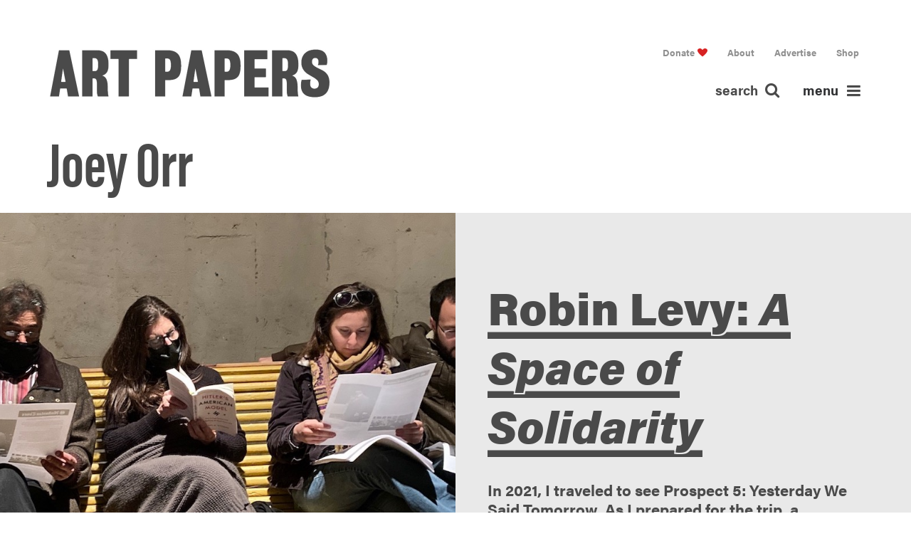

--- FILE ---
content_type: text/html; charset=UTF-8
request_url: https://www.artpapers.org/tag/joey-orr/
body_size: 14770
content:
<!DOCTYPE html>
<html class="no-touch" lang="en-US"      xmlns="http://www.w3.org/1999/xhtml">
<head>
    <meta http-equiv="Content-Type" content="text/html; charset=UTF-8">
	        <meta name="viewport" content="width=device-width, initial-scale=1">
	    <link rel="profile" href="http://gmpg.org/xfn/11">
    <link rel="pingback" href="https://www.artpapers.org/xmlrpc.php">
	<meta name='robots' content='index, follow, max-image-preview:large, max-snippet:-1, max-video-preview:-1' />
	<style>img:is([sizes="auto" i], [sizes^="auto," i]) { contain-intrinsic-size: 3000px 1500px }</style>
	
	<!-- This site is optimized with the Yoast SEO plugin v26.2 - https://yoast.com/wordpress/plugins/seo/ -->
	<title>Joey Orr Archives - Art Papers</title>
	<link rel="canonical" href="https://www.artpapers.org/tag/joey-orr/" />
	<meta property="og:locale" content="en_US" />
	<meta property="og:type" content="article" />
	<meta property="og:title" content="Joey Orr Archives - Art Papers" />
	<meta property="og:url" content="https://www.artpapers.org/tag/joey-orr/" />
	<meta property="og:site_name" content="Art Papers" />
	<meta name="twitter:card" content="summary_large_image" />
	<meta name="twitter:site" content="@artpapers" />
	<script type="application/ld+json" class="yoast-schema-graph">{"@context":"https://schema.org","@graph":[{"@type":"CollectionPage","@id":"https://www.artpapers.org/tag/joey-orr/","url":"https://www.artpapers.org/tag/joey-orr/","name":"Joey Orr Archives - Art Papers","isPartOf":{"@id":"https://www.artpapers.org/#website"},"primaryImageOfPage":{"@id":"https://www.artpapers.org/tag/joey-orr/#primaryimage"},"image":{"@id":"https://www.artpapers.org/tag/joey-orr/#primaryimage"},"thumbnailUrl":"https://www.artpapers.org/wp-content/uploads/2023/10/6.-JBB_Silos_-1.jpeg","breadcrumb":{"@id":"https://www.artpapers.org/tag/joey-orr/#breadcrumb"},"inLanguage":"en-US"},{"@type":"ImageObject","inLanguage":"en-US","@id":"https://www.artpapers.org/tag/joey-orr/#primaryimage","url":"https://www.artpapers.org/wp-content/uploads/2023/10/6.-JBB_Silos_-1.jpeg","contentUrl":"https://www.artpapers.org/wp-content/uploads/2023/10/6.-JBB_Silos_-1.jpeg","width":1995,"height":931},{"@type":"BreadcrumbList","@id":"https://www.artpapers.org/tag/joey-orr/#breadcrumb","itemListElement":[{"@type":"ListItem","position":1,"name":"Home","item":"https://www.artpapers.org/"},{"@type":"ListItem","position":2,"name":"Joey Orr"}]},{"@type":"WebSite","@id":"https://www.artpapers.org/#website","url":"https://www.artpapers.org/","name":"Art Papers","description":"","potentialAction":[{"@type":"SearchAction","target":{"@type":"EntryPoint","urlTemplate":"https://www.artpapers.org/?s={search_term_string}"},"query-input":{"@type":"PropertyValueSpecification","valueRequired":true,"valueName":"search_term_string"}}],"inLanguage":"en-US"}]}</script>
	<!-- / Yoast SEO plugin. -->


<link rel='dns-prefetch' href='//fonts.googleapis.com' />
<link rel="alternate" type="application/rss+xml" title="Art Papers &raquo; Feed" href="https://www.artpapers.org/feed/" />
<link rel="alternate" type="application/rss+xml" title="Art Papers &raquo; Comments Feed" href="https://www.artpapers.org/comments/feed/" />
<meta name="format-detection" content="telephone=no">
<link rel="alternate" type="application/rss+xml" title="Art Papers &raquo; Joey Orr Tag Feed" href="https://www.artpapers.org/tag/joey-orr/feed/" />
<script type="text/javascript">
/* <![CDATA[ */
window._wpemojiSettings = {"baseUrl":"https:\/\/s.w.org\/images\/core\/emoji\/16.0.1\/72x72\/","ext":".png","svgUrl":"https:\/\/s.w.org\/images\/core\/emoji\/16.0.1\/svg\/","svgExt":".svg","source":{"concatemoji":"https:\/\/www.artpapers.org\/wp-includes\/js\/wp-emoji-release.min.js?ver=6.8.3"}};
/*! This file is auto-generated */
!function(s,n){var o,i,e;function c(e){try{var t={supportTests:e,timestamp:(new Date).valueOf()};sessionStorage.setItem(o,JSON.stringify(t))}catch(e){}}function p(e,t,n){e.clearRect(0,0,e.canvas.width,e.canvas.height),e.fillText(t,0,0);var t=new Uint32Array(e.getImageData(0,0,e.canvas.width,e.canvas.height).data),a=(e.clearRect(0,0,e.canvas.width,e.canvas.height),e.fillText(n,0,0),new Uint32Array(e.getImageData(0,0,e.canvas.width,e.canvas.height).data));return t.every(function(e,t){return e===a[t]})}function u(e,t){e.clearRect(0,0,e.canvas.width,e.canvas.height),e.fillText(t,0,0);for(var n=e.getImageData(16,16,1,1),a=0;a<n.data.length;a++)if(0!==n.data[a])return!1;return!0}function f(e,t,n,a){switch(t){case"flag":return n(e,"\ud83c\udff3\ufe0f\u200d\u26a7\ufe0f","\ud83c\udff3\ufe0f\u200b\u26a7\ufe0f")?!1:!n(e,"\ud83c\udde8\ud83c\uddf6","\ud83c\udde8\u200b\ud83c\uddf6")&&!n(e,"\ud83c\udff4\udb40\udc67\udb40\udc62\udb40\udc65\udb40\udc6e\udb40\udc67\udb40\udc7f","\ud83c\udff4\u200b\udb40\udc67\u200b\udb40\udc62\u200b\udb40\udc65\u200b\udb40\udc6e\u200b\udb40\udc67\u200b\udb40\udc7f");case"emoji":return!a(e,"\ud83e\udedf")}return!1}function g(e,t,n,a){var r="undefined"!=typeof WorkerGlobalScope&&self instanceof WorkerGlobalScope?new OffscreenCanvas(300,150):s.createElement("canvas"),o=r.getContext("2d",{willReadFrequently:!0}),i=(o.textBaseline="top",o.font="600 32px Arial",{});return e.forEach(function(e){i[e]=t(o,e,n,a)}),i}function t(e){var t=s.createElement("script");t.src=e,t.defer=!0,s.head.appendChild(t)}"undefined"!=typeof Promise&&(o="wpEmojiSettingsSupports",i=["flag","emoji"],n.supports={everything:!0,everythingExceptFlag:!0},e=new Promise(function(e){s.addEventListener("DOMContentLoaded",e,{once:!0})}),new Promise(function(t){var n=function(){try{var e=JSON.parse(sessionStorage.getItem(o));if("object"==typeof e&&"number"==typeof e.timestamp&&(new Date).valueOf()<e.timestamp+604800&&"object"==typeof e.supportTests)return e.supportTests}catch(e){}return null}();if(!n){if("undefined"!=typeof Worker&&"undefined"!=typeof OffscreenCanvas&&"undefined"!=typeof URL&&URL.createObjectURL&&"undefined"!=typeof Blob)try{var e="postMessage("+g.toString()+"("+[JSON.stringify(i),f.toString(),p.toString(),u.toString()].join(",")+"));",a=new Blob([e],{type:"text/javascript"}),r=new Worker(URL.createObjectURL(a),{name:"wpTestEmojiSupports"});return void(r.onmessage=function(e){c(n=e.data),r.terminate(),t(n)})}catch(e){}c(n=g(i,f,p,u))}t(n)}).then(function(e){for(var t in e)n.supports[t]=e[t],n.supports.everything=n.supports.everything&&n.supports[t],"flag"!==t&&(n.supports.everythingExceptFlag=n.supports.everythingExceptFlag&&n.supports[t]);n.supports.everythingExceptFlag=n.supports.everythingExceptFlag&&!n.supports.flag,n.DOMReady=!1,n.readyCallback=function(){n.DOMReady=!0}}).then(function(){return e}).then(function(){var e;n.supports.everything||(n.readyCallback(),(e=n.source||{}).concatemoji?t(e.concatemoji):e.wpemoji&&e.twemoji&&(t(e.twemoji),t(e.wpemoji)))}))}((window,document),window._wpemojiSettings);
/* ]]> */
</script>
<link rel='stylesheet' id='mci-footnotes-no-tooltips-pagelayout-none-css' href='https://www.artpapers.org/wp-content/plugins/footnotes/css/footnotes-nottbrpl0.min.css?ver=2.7.3' type='text/css' media='all' />
<style id='wp-emoji-styles-inline-css' type='text/css'>

	img.wp-smiley, img.emoji {
		display: inline !important;
		border: none !important;
		box-shadow: none !important;
		height: 1em !important;
		width: 1em !important;
		margin: 0 0.07em !important;
		vertical-align: -0.1em !important;
		background: none !important;
		padding: 0 !important;
	}
</style>
<link rel='stylesheet' id='wp-components-css' href='https://www.artpapers.org/wp-includes/css/dist/components/style.min.css?ver=6.8.3' type='text/css' media='all' />
<link rel='stylesheet' id='wp-preferences-css' href='https://www.artpapers.org/wp-includes/css/dist/preferences/style.min.css?ver=6.8.3' type='text/css' media='all' />
<link rel='stylesheet' id='wp-block-editor-css' href='https://www.artpapers.org/wp-includes/css/dist/block-editor/style.min.css?ver=6.8.3' type='text/css' media='all' />
<link rel='stylesheet' id='popup-maker-block-library-style-css' href='https://www.artpapers.org/wp-content/plugins/popup-maker/dist/packages/block-library-style.css?ver=dbea705cfafe089d65f1' type='text/css' media='all' />
<link rel='stylesheet' id='contact-form-7-css' href='https://www.artpapers.org/wp-content/plugins/contact-form-7/includes/css/styles.css?ver=6.1.3' type='text/css' media='all' />
<link rel='stylesheet' id='irecommendthis-css' href='https://www.artpapers.org/wp-content/plugins/i-recommend-this/assets/css/irecommendthis-heart.css?ver=4.0.1' type='text/css' media='all' />
<link rel='stylesheet' id='uncodefont-google-css' href='//fonts.googleapis.com/css?family=Poppins%3A300%2Cregular%2C500%2C600%2C700%7CDroid+Serif%3Aregular%2Citalic%2C700%2C700italic%7CDosis%3A200%2C300%2Cregular%2C500%2C600%2C700%2C800%7CPlayfair+Display%3Aregular%2Citalic%2C700%2C700italic%2C900%2C900italic%7COswald%3A300%2Cregular%2C700%7CRoboto%3A100%2C100italic%2C300%2C300italic%2Cregular%2Citalic%2C500%2C500italic%2C700%2C700italic%2C900%2C900italic%7CNunito%3A200%2C200italic%2C300%2C300italic%2Cregular%2Citalic%2C600%2C600italic%2C700%2C700italic%2C900%2C900italic%7CAbel%3Aregular%7CEwert%3Aregular&#038;subset=devanagari%2Clatin-ext%2Clatin%2Ccyrillic%2Cvietnamese%2Cgreek%2Ccyrillic-ext%2Cgreek-ext&#038;ver=2.3.0.5' type='text/css' media='all' />
<link rel='stylesheet' id='uncode-style-css' href='https://www.artpapers.org/wp-content/themes/uncode/library/css/style.css' type='text/css' media='all' />
<style id='uncode-style-inline-css' type='text/css'>

@media (min-width: 960px) { .limit-width { max-width: 1440px; margin: auto;}}
</style>
<link rel='stylesheet' id='tablepress-default-css' href='https://www.artpapers.org/wp-content/plugins/tablepress/css/build/default.css?ver=3.2.5' type='text/css' media='all' />
<link rel='stylesheet' id='uncode-icons-css' href='https://www.artpapers.org/wp-content/themes/uncode/library/css/uncode-icons.css' type='text/css' media='all' />
<link rel='stylesheet' id='uncode-custom-style-css' href='https://www.artpapers.org/wp-content/themes/uncode/library/css/style-custom.css' type='text/css' media='all' />
<style id='uncode-custom-style-inline-css' type='text/css'>
@font-face {font-family:'bureaugrotesque-threesevenRg';src:url('http://localhost:3000/wp-content/themes/artpapers-theme/assets/fonts/bureaugrotesque-threeseven-webfont.eot');src:url('http://localhost:3000/wp-content/themes/artpapers-theme/assets/fonts/bureaugrotesque-threeseven-webfont.eot?#iefix') format('embedded-opentype'),url('http://localhost:3000/wp-content/themes/artpapers-theme/assets/fonts/bureaugrotesque-threeseven-webfont.woff2') format('woff2'),url('http://localhost:3000/wp-content/themes/artpapers-theme/assets/fonts/bureaugrotesque-threeseven-webfont.woff') format('woff'),url('http://localhost:3000/wp-content/themes/artpapers-theme/assets/fonts/bureaugrotesque-threeseven-webfont.ttf') format('truetype'),url('http://localhost:3000/wp-content/themes/artpapers-theme/assets/fonts/bureaugrotesque-threeseven-webfont.svg#bureaugrotesque-threesevenRg') format('svg');font-weight:normal;font-style:normal;}
</style>
<link rel='stylesheet' id='popup-maker-site-css' href='//www.artpapers.org/wp-content/uploads/pum/pum-site-styles.css?generated=1741790350&#038;ver=1.21.5' type='text/css' media='all' />
<script type="text/javascript" src="https://www.artpapers.org/wp-includes/js/jquery/jquery.min.js?ver=3.7.1" id="jquery-core-js"></script>
<script type="text/javascript" src="https://www.artpapers.org/wp-includes/js/jquery/jquery-migrate.min.js?ver=3.4.1" id="jquery-migrate-js"></script>
<script type="text/javascript" src="https://www.artpapers.org/wp-content/plugins/revslider/public/assets/js/rbtools.min.js?ver=6.6.20" async id="tp-tools-js"></script>
<script type="text/javascript" src="https://www.artpapers.org/wp-content/plugins/revslider/public/assets/js/rs6.min.js?ver=6.6.20" async id="revmin-js"></script>
<script type="text/javascript" id="uncode-init-js-extra">
/* <![CDATA[ */
var SiteParameters = {"days":"days","hours":"hours","minutes":"minutes","seconds":"seconds","constant_scroll":"on","scroll_speed":"2","parallax_factor":"0.25","loading":"Loading\u2026","slide_name":"slide","slide_footer":"footer","ajax_url":"https:\/\/www.artpapers.org\/wp-admin\/admin-ajax.php","nonce_adaptive_images":"aa4583f8db","enable_debug":"","block_mobile_videos":"","is_frontend_editor":"","mobile_parallax_allowed":"","wireframes_plugin_active":"","sticky_elements":"","lazyload_type":""};
/* ]]> */
</script>
<script type="text/javascript" src="https://www.artpapers.org/wp-content/themes/uncode/library/js/min/init.min.js" id="uncode-init-js"></script>
<script></script><link rel="https://api.w.org/" href="https://www.artpapers.org/wp-json/" /><link rel="alternate" title="JSON" type="application/json" href="https://www.artpapers.org/wp-json/wp/v2/tags/1084" /><link rel="EditURI" type="application/rsd+xml" title="RSD" href="https://www.artpapers.org/xmlrpc.php?rsd" />
<script type='text/javascript' data-cfasync='false'>var _mmunch = {'front': false, 'page': false, 'post': false, 'category': false, 'author': false, 'search': false, 'attachment': false, 'tag': false};_mmunch['tag'] = true;</script><script data-cfasync="false" src="//a.mailmunch.co/app/v1/site.js" id="mailmunch-script" data-plugin="mc_mm" data-mailmunch-site-id="876805" async></script>
<!-- Meta Pixel Code -->
<script type='text/javascript'>
!function(f,b,e,v,n,t,s){if(f.fbq)return;n=f.fbq=function(){n.callMethod?
n.callMethod.apply(n,arguments):n.queue.push(arguments)};if(!f._fbq)f._fbq=n;
n.push=n;n.loaded=!0;n.version='2.0';n.queue=[];t=b.createElement(e);t.async=!0;
t.src=v;s=b.getElementsByTagName(e)[0];s.parentNode.insertBefore(t,s)}(window,
document,'script','https://connect.facebook.net/en_US/fbevents.js?v=next');
</script>
<!-- End Meta Pixel Code -->

      <script type='text/javascript'>
        var url = window.location.origin + '?ob=open-bridge';
        fbq('set', 'openbridge', '344731303469704', url);
      </script>
    <script type='text/javascript'>fbq('init', '344731303469704', {}, {
    "agent": "wordpress-6.8.3-3.0.16"
})</script><script type='text/javascript'>
    fbq('track', 'PageView', []);
  </script>
<!-- Meta Pixel Code -->
<noscript>
<img height="1" width="1" style="display:none" alt="fbpx"
src="https://www.facebook.com/tr?id=344731303469704&ev=PageView&noscript=1" />
</noscript>
<!-- End Meta Pixel Code -->
<style type="text/css">.recentcomments a{display:inline !important;padding:0 !important;margin:0 !important;}</style><meta name="generator" content="Powered by Slider Revolution 6.6.20 - responsive, Mobile-Friendly Slider Plugin for WordPress with comfortable drag and drop interface." />
<link rel="icon" href="https://www.artpapers.org/wp-content/uploads/2017/10/cropped-ap-32x32.png" sizes="32x32" />
<link rel="icon" href="https://www.artpapers.org/wp-content/uploads/2017/10/cropped-ap-192x192.png" sizes="192x192" />
<link rel="apple-touch-icon" href="https://www.artpapers.org/wp-content/uploads/2017/10/cropped-ap-180x180.png" />
<meta name="msapplication-TileImage" content="https://www.artpapers.org/wp-content/uploads/2017/10/cropped-ap-270x270.png" />
<script>function setREVStartSize(e){
			//window.requestAnimationFrame(function() {
				window.RSIW = window.RSIW===undefined ? window.innerWidth : window.RSIW;
				window.RSIH = window.RSIH===undefined ? window.innerHeight : window.RSIH;
				try {
					var pw = document.getElementById(e.c).parentNode.offsetWidth,
						newh;
					pw = pw===0 || isNaN(pw) || (e.l=="fullwidth" || e.layout=="fullwidth") ? window.RSIW : pw;
					e.tabw = e.tabw===undefined ? 0 : parseInt(e.tabw);
					e.thumbw = e.thumbw===undefined ? 0 : parseInt(e.thumbw);
					e.tabh = e.tabh===undefined ? 0 : parseInt(e.tabh);
					e.thumbh = e.thumbh===undefined ? 0 : parseInt(e.thumbh);
					e.tabhide = e.tabhide===undefined ? 0 : parseInt(e.tabhide);
					e.thumbhide = e.thumbhide===undefined ? 0 : parseInt(e.thumbhide);
					e.mh = e.mh===undefined || e.mh=="" || e.mh==="auto" ? 0 : parseInt(e.mh,0);
					if(e.layout==="fullscreen" || e.l==="fullscreen")
						newh = Math.max(e.mh,window.RSIH);
					else{
						e.gw = Array.isArray(e.gw) ? e.gw : [e.gw];
						for (var i in e.rl) if (e.gw[i]===undefined || e.gw[i]===0) e.gw[i] = e.gw[i-1];
						e.gh = e.el===undefined || e.el==="" || (Array.isArray(e.el) && e.el.length==0)? e.gh : e.el;
						e.gh = Array.isArray(e.gh) ? e.gh : [e.gh];
						for (var i in e.rl) if (e.gh[i]===undefined || e.gh[i]===0) e.gh[i] = e.gh[i-1];
											
						var nl = new Array(e.rl.length),
							ix = 0,
							sl;
						e.tabw = e.tabhide>=pw ? 0 : e.tabw;
						e.thumbw = e.thumbhide>=pw ? 0 : e.thumbw;
						e.tabh = e.tabhide>=pw ? 0 : e.tabh;
						e.thumbh = e.thumbhide>=pw ? 0 : e.thumbh;
						for (var i in e.rl) nl[i] = e.rl[i]<window.RSIW ? 0 : e.rl[i];
						sl = nl[0];
						for (var i in nl) if (sl>nl[i] && nl[i]>0) { sl = nl[i]; ix=i;}
						var m = pw>(e.gw[ix]+e.tabw+e.thumbw) ? 1 : (pw-(e.tabw+e.thumbw)) / (e.gw[ix]);
						newh =  (e.gh[ix] * m) + (e.tabh + e.thumbh);
					}
					var el = document.getElementById(e.c);
					if (el!==null && el) el.style.height = newh+"px";
					el = document.getElementById(e.c+"_wrapper");
					if (el!==null && el) {
						el.style.height = newh+"px";
						el.style.display = "block";
					}
				} catch(e){
					console.log("Failure at Presize of Slider:" + e)
				}
			//});
		  };</script>
		<style type="text/css" id="wp-custom-css">
			body.ap-body .ap-glossary_list article {
	height: auto !important; 
}		</style>
		<noscript><style> .wpb_animate_when_almost_visible { opacity: 1; }</style></noscript>
<style type="text/css" media="all">
.footnotes_reference_container {margin-top: 24px !important; margin-bottom: 0px !important;}
.footnote_container_prepare > p {border-bottom: 1px solid #aaaaaa !important;}


</style>
	<link rel='stylesheet' id='font-awesome-css'  href='/wp-content/themes/artpapers-theme/assets/css/font-awesome.min.css' type='text/css' media='all' />
	<link rel='stylesheet' id='child-style-css'  href='/wp-content/themes/artpapers-theme/assets/css/main.min.css' type='text/css' media='all' />
</head>
<body class="archive tag tag-joey-orr tag-1084 wp-theme-uncode wp-child-theme-artpapers-theme  style-color-lxmt-bg ap-body group-blog hormenu-position-left hmenu hmenu-position-left header-full-width main-center-align mobile-parallax-not-allowed ilb-no-bounce unreg qw-body-scroll-disabled wpb-js-composer js-comp-ver-8.7.1 vc_responsive" data-border="0">
<div class="body-borders" data-border="0"><div class="top-border body-border-shadow"></div><div class="right-border body-border-shadow"></div><div class="bottom-border body-border-shadow"></div><div class="left-border body-border-shadow"></div><div class="top-border style-light-bg"></div><div class="right-border style-light-bg"></div><div class="bottom-border style-light-bg"></div><div class="left-border style-light-bg"></div></div><div class="box-wrapper">
    <div class="box-container">
        <script type="text/javascript">UNCODE.initBox()</script>
				<div class="menu-wrapper">
													
													<header id="masthead" class="ap-pagehead navbar menu-primary menu-light submenu-light style-light-original menu-with-logo">
														<div class="menu-container style-color-xsdn-bg menu-no-borders">
															<div class="row-menu limit-width">
																<div class="row-menu-inner">
																	<div id="logo-container-mobile" class="col-lg-0 logo-container middle desktop-hidden">
                                                                        <a class="ap-header_textlogo" href="/">Art Papers</a>
																		<div class="mmb-container mmb-container--left"><div class="mobile-menu-button mobile-menu-button-light lines-button x2"><span class="lines"></span></div></div>
																		<div id="main-logo" class="navbar-header style-light">
																			<a href="https://www.artpapers.org" class="navbar-brand" data-minheight="20"><span class="sr-only text-logo h3 logo-skinnable" data-maxheight="20" style="font-size:20px;">Art Papers</span></a>
																		</div>
																		<div class="mmb-container"></div>
																	</div>
																	<div class="ap-menu_search"><ul class="menu-smart sm menu-icons"><li class="menu-item-link search-icon style-light dropdown"><a href="#" class="trigger-overlay search-icon" data-area="search" data-container="box-container">
													<span class="search-label">search </span><i class="fa fa-search"></i></a>
                                        <ul role="menu" class="drop-menu desktop-hidden">
                                            <li>
                                                <form class="search" method="get" action="https://www.artpapers.org/">
                                                    <input type="search" class="search-field no-livesearch" placeholder="Search…" value="" name="s" title="Search for:" />
                                                </form>
                                            </li>
                                        </ul></li><li class="menu-item-link ap-menu-toggleWrap">
                                    <a href="#" class="ap-menu-toggle">
                                        menu <i class="fa fa-bars"></i>
                                    </a>
                                </li></ul></div>
																	<div class="col-lg-12 main-menu-container middle">
																		<div class="menu-horizontal">
																			<div class="menu-horizontal-inner">
																				<div class="nav navbar-nav navbar-main visible-lg ap-menu_desktop mobile-hidden tablet-hidden navbar-nav-last"><ul id="menu-top-menu" class="menu-primary-inner menu-smart sm"><li id="menu-item-2119" class="ap-pagehead--donate menu-item menu-item-type-post_type menu-item-object-page menu-item-2119 menu-item-link"><a title="Donate" href="https://www.artpapers.org/donate/">Donate<i class="fa fa-angle-right fa-dropdown"></i></a></li>
<li id="menu-item-49" class="menu-item menu-item-type-post_type menu-item-object-page menu-item-has-children menu-item-49 dropdown menu-item-link"><a title="About" href="https://www.artpapers.org/about/" data-toggle="dropdown" class="dropdown-toggle" data-type="title">About<i class="fa fa-angle-down fa-dropdown"></i></a>
<ul role="menu" class="drop-menu">
	<li id="menu-item-548" class="menu-item menu-item-type-post_type menu-item-object-page menu-item-548"><a title="Mission" href="https://www.artpapers.org/about/mission/">Mission<i class="fa fa-angle-right fa-dropdown"></i></a></li>
	<li id="menu-item-574" class="menu-item menu-item-type-taxonomy menu-item-object-group menu-item-574"><a title="People" href="https://www.artpapers.org/group/us/">People<i class="fa fa-angle-right fa-dropdown"></i></a></li>
	<li id="menu-item-1580" class="menu-item menu-item-type-post_type_archive menu-item-object-work menu-item-1580"><a title="Work With Us" href="https://www.artpapers.org/work/">Work With Us<i class="fa fa-angle-right fa-dropdown"></i></a></li>
	<li id="menu-item-1193" class="menu-item menu-item-type-post_type_archive menu-item-object-retrospective menu-item-1193"><a title="Retrospective" href="https://www.artpapers.org/retrospective/">Retrospective<i class="fa fa-angle-right fa-dropdown"></i></a></li>
	<li id="menu-item-544" class="menu-item menu-item-type-post_type menu-item-object-page menu-item-544"><a title="Press" href="https://www.artpapers.org/about/press/">Press<i class="fa fa-angle-right fa-dropdown"></i></a></li>
	<li id="menu-item-543" class="menu-item menu-item-type-post_type menu-item-object-page menu-item-543"><a title="Contact" href="https://www.artpapers.org/about/contact/">Contact<i class="fa fa-angle-right fa-dropdown"></i></a></li>
</ul>
</li>
<li id="menu-item-51" class="menu-item menu-item-type-post_type menu-item-object-page menu-item-51 menu-item-link"><a title="Advertise" href="https://www.artpapers.org/advertise/">Advertise<i class="fa fa-angle-right fa-dropdown"></i></a></li>
<li id="menu-item-1609" class="menu-item menu-item-type-custom menu-item-object-custom menu-item-1609 menu-item-link"><a title="Shop" target="_blank" href="https://art-papers-shop.myshopify.com/">Shop<i class="fa fa-angle-right fa-dropdown"></i></a></li>
</ul></div><div class="ap-menu_mobile desktop-hidden">
														 							<div class="menu-bottom-menu-container"><ul id="menu-bottom-menu" class="ap-menuu_primary menu-smart sm sm-vertical mobile-secondary-menu"><li id="menu-item-1071" class="ap-menu_highlight menu-item menu-item-type-taxonomy menu-item-object-category menu-item-1071 menu-item-link"><a title="Features" href="https://www.artpapers.org/category/features/">Features<i class="fa fa-angle-right fa-dropdown"></i></a></li>
<li id="menu-item-1072" class="ap-menu_highlight menu-item menu-item-type-taxonomy menu-item-object-category menu-item-1072 menu-item-link"><a title="Projects" href="https://www.artpapers.org/category/projects/">Projects<i class="fa fa-angle-right fa-dropdown"></i></a></li>
<li id="menu-item-1073" class="ap-menu_highlight menu-item menu-item-type-taxonomy menu-item-object-category menu-item-1073 menu-item-link"><a title="Interviews" href="https://www.artpapers.org/category/interviews/">Interviews<i class="fa fa-angle-right fa-dropdown"></i></a></li>
<li id="menu-item-1074" class="ap-menu_highlight menu-item menu-item-type-taxonomy menu-item-object-category menu-item-1074 menu-item-link"><a title="Reviews" href="https://www.artpapers.org/category/reviews/">Reviews<i class="fa fa-angle-right fa-dropdown"></i></a></li>
<li id="menu-item-133" class="menu-item menu-item-type-post_type_archive menu-item-object-dossiers menu-item-133 menu-item-link"><a title="Collections" href="https://www.artpapers.org/dossiers/">Collections<i class="fa fa-angle-right fa-dropdown"></i></a></li>
<li id="menu-item-13408" class="menu-item menu-item-type-taxonomy menu-item-object-category menu-item-13408 menu-item-link"><a title="Atlanta" href="https://www.artpapers.org/category/atlanta/">Atlanta<i class="fa fa-angle-right fa-dropdown"></i></a></li>
<li id="menu-item-1075" class="menu-item menu-item-type-taxonomy menu-item-object-category menu-item-1075 menu-item-link"><a title="Letters" href="https://www.artpapers.org/category/letters/">Letters<i class="fa fa-angle-right fa-dropdown"></i></a></li>
<li id="menu-item-211" class="menu-item menu-item-type-post_type_archive menu-item-object-glossary menu-item-211 menu-item-link"><a title="Glossary" href="https://www.artpapers.org/glossary/">Glossary<i class="fa fa-angle-right fa-dropdown"></i></a></li>
<li id="menu-item-508" class="menu-item menu-item-type-post_type_archive menu-item-object-events menu-item-has-children menu-item-508 dropdown menu-item-link"><a title="Events" href="https://www.artpapers.org/events/" data-toggle="dropdown" class="dropdown-toggle" data-type="title">Events<i class="fa fa-angle-down fa-dropdown"></i></a>
<ul role="menu" class="drop-menu">
	<li id="menu-item-512" class="menu-item menu-item-type-post_type_archive menu-item-object-events menu-item-512"><a title="Upcoming Events" href="https://www.artpapers.org/events/">Upcoming Events<i class="fa fa-angle-right fa-dropdown"></i></a></li>
	<li id="menu-item-514" class="menu-item menu-item-type-custom menu-item-object-custom menu-item-514"><a title="Past Events" href="/events/?past">Past Events<i class="fa fa-angle-right fa-dropdown"></i></a></li>
	<li id="menu-item-9227" class="menu-item menu-item-type-post_type menu-item-object-events menu-item-9227"><a title="Auction" href="https://www.artpapers.org/events/art-papers-23rd-annual-art-auction/">Auction<i class="fa fa-angle-right fa-dropdown"></i></a></li>
	<li id="menu-item-6155" class="menu-item menu-item-type-custom menu-item-object-custom menu-item-6155"><a title="ART PAPERS LIVE" href="/events/?live">ART PAPERS LIVE<i class="fa fa-angle-right fa-dropdown"></i></a></li>
</ul>
</li>
</ul></div><div class="menu-top-menu-container"><ul id="menu-top-menu-1" class="ap-menuu_secondary menu-smart sm sm-vertical mobile-secondary-menu"><li class="ap-pagehead--donate menu-item menu-item-type-post_type menu-item-object-page menu-item-2119 menu-item-link"><a title="Donate" href="https://www.artpapers.org/donate/">Donate<i class="fa fa-angle-right fa-dropdown"></i></a></li>
<li class="menu-item menu-item-type-post_type menu-item-object-page menu-item-has-children menu-item-49 dropdown menu-item-link"><a title="About" href="https://www.artpapers.org/about/" data-toggle="dropdown" class="dropdown-toggle" data-type="title">About<i class="fa fa-angle-down fa-dropdown"></i></a>
<ul role="menu" class="drop-menu">
	<li class="menu-item menu-item-type-post_type menu-item-object-page menu-item-548"><a title="Mission" href="https://www.artpapers.org/about/mission/">Mission<i class="fa fa-angle-right fa-dropdown"></i></a></li>
	<li class="menu-item menu-item-type-taxonomy menu-item-object-group menu-item-574"><a title="People" href="https://www.artpapers.org/group/us/">People<i class="fa fa-angle-right fa-dropdown"></i></a></li>
	<li class="menu-item menu-item-type-post_type_archive menu-item-object-work menu-item-1580"><a title="Work With Us" href="https://www.artpapers.org/work/">Work With Us<i class="fa fa-angle-right fa-dropdown"></i></a></li>
	<li class="menu-item menu-item-type-post_type_archive menu-item-object-retrospective menu-item-1193"><a title="Retrospective" href="https://www.artpapers.org/retrospective/">Retrospective<i class="fa fa-angle-right fa-dropdown"></i></a></li>
	<li class="menu-item menu-item-type-post_type menu-item-object-page menu-item-544"><a title="Press" href="https://www.artpapers.org/about/press/">Press<i class="fa fa-angle-right fa-dropdown"></i></a></li>
	<li class="menu-item menu-item-type-post_type menu-item-object-page menu-item-543"><a title="Contact" href="https://www.artpapers.org/about/contact/">Contact<i class="fa fa-angle-right fa-dropdown"></i></a></li>
</ul>
</li>
<li class="menu-item menu-item-type-post_type menu-item-object-page menu-item-51 menu-item-link"><a title="Advertise" href="https://www.artpapers.org/advertise/">Advertise<i class="fa fa-angle-right fa-dropdown"></i></a></li>
<li class="menu-item menu-item-type-custom menu-item-object-custom menu-item-1609 menu-item-link"><a title="Shop" target="_blank" href="https://art-papers-shop.myshopify.com/">Shop<i class="fa fa-angle-right fa-dropdown"></i></a></li>
</ul></div></div></div>
																		</div>
																	</div>
																</div>
															</div>
														</div>
													</header>
												</div>        <script type="text/javascript">UNCODE.fixMenuHeight()</script>
        <div class="main-wrapper">
            <div class="main-container">
                <div class="page-wrapper">
                    <div class="sections-container"><div id="page-header"><div class="header-wrapper header-uncode-block">
									<div data-parent="true" class="vc_row ap-header ap-header--global row-container boomapps_vcrow"><div class="row limit-width row-parent row-header"><div class="wpb_row row-inner"><div class="wpb_column pos-top pos-center align_left column_parent col-lg-12 boomapps_vccolumn single-internal-gutter"><div class="uncol style-light"  ><div class="uncoltable"><div class="uncell  boomapps_vccolumn no-block-padding"><div class="uncont">
	<div class="wpb_raw_code wpb_raw_html " >
		<div class="wpb_wrapper">
			<a href="/" class="ap-header_textlogo">Art Papers</a>
		</div>
	</div>
<div class="vc_wp_custommenu wpb_content_element ap-menu_secondary" ><div class="widget widget_nav_menu"><div class="menu-bottom-menu-container"><ul id="menu-bottom-menu-1" class="menu-smart sm menu-horizontal"><li class="ap-menu_highlight menu-item menu-item-type-taxonomy menu-item-object-category menu-item-1071"><a href="https://www.artpapers.org/category/features/">Features</a></li>
<li class="ap-menu_highlight menu-item menu-item-type-taxonomy menu-item-object-category menu-item-1072"><a href="https://www.artpapers.org/category/projects/">Projects</a></li>
<li class="ap-menu_highlight menu-item menu-item-type-taxonomy menu-item-object-category menu-item-1073"><a href="https://www.artpapers.org/category/interviews/">Interviews</a></li>
<li class="ap-menu_highlight menu-item menu-item-type-taxonomy menu-item-object-category menu-item-1074"><a href="https://www.artpapers.org/category/reviews/">Reviews</a></li>
<li class="menu-item menu-item-type-post_type_archive menu-item-object-dossiers menu-item-133"><a href="https://www.artpapers.org/dossiers/">Collections</a></li>
<li class="menu-item menu-item-type-taxonomy menu-item-object-category menu-item-13408"><a href="https://www.artpapers.org/category/atlanta/">Atlanta</a></li>
<li class="menu-item menu-item-type-taxonomy menu-item-object-category menu-item-1075"><a href="https://www.artpapers.org/category/letters/">Letters</a></li>
<li class="menu-item menu-item-type-post_type_archive menu-item-object-glossary menu-item-211"><a href="https://www.artpapers.org/glossary/">Glossary</a></li>
<li class="menu-item menu-item-type-post_type_archive menu-item-object-events menu-item-has-children menu-item-508"><a href="https://www.artpapers.org/events/">Events</a>
<ul class="sub-menu">
	<li class="menu-item menu-item-type-post_type_archive menu-item-object-events menu-item-512"><a href="https://www.artpapers.org/events/">Upcoming Events</a></li>
	<li class="menu-item menu-item-type-custom menu-item-object-custom menu-item-514"><a href="/events/?past">Past Events</a></li>
	<li class="menu-item menu-item-type-post_type menu-item-object-events menu-item-9227"><a href="https://www.artpapers.org/events/art-papers-23rd-annual-art-auction/">Auction</a></li>
	<li class="menu-item menu-item-type-custom menu-item-object-custom menu-item-6155"><a href="/events/?live">ART PAPERS LIVE</a></li>
</ul>
</li>
</ul></div></div></div></div></div></div></div></div><script id="script-455789" data-row="script-455789" type="text/javascript" class="vc_controls">UNCODE.initRow(document.getElementById("script-455789"));</script></div></div></div></div></div><script type="text/javascript">UNCODE.initHeader();</script><div class="page-body style-light-bg">
          <div class="post-wrapper">
          	<div class="post-body"><div class="post-content"><div class="row-container">
		  					<div class="row row-parent style-light double-top-padding double-bottom-padding">
									<div class="post-title-wrapper"><div class="limit-width"><h1 class="post-title">Joey Orr</h1></div></div><div id="index-1789094268">
				<div class="ap-archive_list">
<article id="post-12087" class="post-12087 post type-post status-publish format-standard has-post-thumbnail hentry category-interviews tag-james-q-whitman tag-robin-levy tag-web-2023 tag-joey-orr tag-interviews tag-interview">
                    <a class="ap-item--featured" href="https://www.artpapers.org/robin-levy-a-space-of-solidarity/" aria-hidden="true" style="background-image:url(https://www.artpapers.org/wp-content/uploads/2023/10/6.-JBB_Silos_-1.jpeg)">
            <span class="sr-only">Read More of "Robin Levy: <i>A Space of Solidarity</i>"</span>
        </a>
        <div class="ap-item--info">
        <h2 id="post-12087" class="ap-item--title">
            <a href="https://www.artpapers.org/robin-levy-a-space-of-solidarity/">Robin Levy: <i>A Space of Solidarity</i></a>
        </h2>
        <div class="ap-item--excerpt">In 2021, I traveled to see Prospect 5: Yesterday We Said Tomorrow. As I prepared for the trip, a mutual...</div>
        <div class="ap-item--meta">
                            <dl>
                    <dt>Type:</dt><dd>Interviews                    </dd>
                </dl>
                                        <dl><dt>Source:</dt><dd>October 17, 2023</dd></dl>
                                                    <dl><dt>Credit:</dt><dd>Interview / Joey Orr</dd></dl>
                    </div>

        <div class="ap-item---actions">
            <a class=" ap-btn ap-item--more" href="https://www.artpapers.org/robin-levy-a-space-of-solidarity/">
                <span class="sr-only">Read </span>More<span class="sr-only"> of "Robin Levy: <i>A Space of Solidarity</i>"</span>
            </a>
        </div>
    </div>

</article><!-- #post-## -->
<article id="post-11396" class="post-11396 post type-post status-publish format-standard has-post-thumbnail hentry category-interviews tag-stephanie-dinkins tag-web-2023 tag-joey-orr tag-interviews tag-artificial-intelligence tag-interview">
                    <a class="ap-item--featured" href="https://www.artpapers.org/stephanie-dinkins-building-something-now/" aria-hidden="true" style="background-image:url(https://www.artpapers.org/wp-content/uploads/2023/04/04-SAYITAloud-Dinkins_P3A4451-FullRes-photo-credit-Queens-Museum.jpg)">
            <span class="sr-only">Read More of "Stephanie Dinkins: <i>Building Something Now</i>"</span>
        </a>
        <div class="ap-item--info">
        <h2 id="post-11396" class="ap-item--title">
            <a href="https://www.artpapers.org/stephanie-dinkins-building-something-now/">Stephanie Dinkins: <i>Building Something Now</i></a>
        </h2>
        <div class="ap-item--excerpt">In a recent conversation, a colleague made the claim that the math supporting the technology under discussion was not cultural....</div>
        <div class="ap-item--meta">
                            <dl>
                    <dt>Type:</dt><dd>Interviews                    </dd>
                </dl>
                                        <dl><dt>Source:</dt><dd>April 26, 2023</dd></dl>
                                                    <dl><dt>Credit:</dt><dd>Interview / Joey Orr</dd></dl>
                    </div>

        <div class="ap-item---actions">
            <a class=" ap-btn ap-item--more" href="https://www.artpapers.org/stephanie-dinkins-building-something-now/">
                <span class="sr-only">Read </span>More<span class="sr-only"> of "Stephanie Dinkins: <i>Building Something Now</i>"</span>
            </a>
        </div>
    </div>

</article><!-- #post-## -->
<article id="post-6961" class="post-6961 post type-post status-publish format-standard has-post-thumbnail hentry category-interviews tag-44-01 tag-lilly-mcelroy tag-living-working tag-joey-orr tag-summer-2020 tag-interviews">
                    <a class="ap-item--featured" href="https://www.artpapers.org/lilly-mcelroy-absurdity-is-a-protest/" aria-hidden="true" style="background-image:url(https://www.artpapers.org/wp-content/uploads/2017/10/7McElroy_Making_Myself_Reflective_2-scaled-e1598486214460.jpg)">
            <span class="sr-only">Read More of "Lilly McElroy: Absurdity Is a Protest"</span>
        </a>
        <div class="ap-item--info">
        <h2 id="post-6961" class="ap-item--title">
            <a href="https://www.artpapers.org/lilly-mcelroy-absurdity-is-a-protest/">Lilly McElroy: Absurdity Is a Protest</a>
        </h2>
        <div class="ap-item--excerpt"><p>Wrestling with light and absurdity in a world transformed by a global virus. </p>
</div>
        <div class="ap-item--meta">
                            <dl>
                    <dt>Type:</dt><dd>Interviews                    </dd>
                </dl>
                                        <dl><dt>Source:</dt><dd>Summer 2020</dd></dl>
                                                    <dl><dt>Credit:</dt><dd>Interview / Joey Orr </dd></dl>
                    </div>

        <div class="ap-item---actions">
            <a class=" ap-btn ap-item--more" href="https://www.artpapers.org/lilly-mcelroy-absurdity-is-a-protest/">
                <span class="sr-only">Read </span>More<span class="sr-only"> of "Lilly McElroy: Absurdity Is a Protest"</span>
            </a>
        </div>
    </div>

</article><!-- #post-## -->
<article id="post-6872" class="post-6872 post type-post status-publish format-standard has-post-thumbnail hentry category-interviews tag-interviews tag-joey-orr tag-szu-han-ho tag-living-and-working tag-summer-2020 tag-web-2020">
                    <a class="ap-item--featured" href="https://www.artpapers.org/szu-han-ho-covid-19-the-ppe-we-all-need/" aria-hidden="true" style="background-image:url(https://www.artpapers.org/wp-content/uploads/2017/10/SIP01-89.jpg)">
            <span class="sr-only">Read More of "Szu-Han Ho: COVID–19, the #PPE we all need"</span>
        </a>
        <div class="ap-item--info">
        <h2 id="post-6872" class="ap-item--title">
            <a href="https://www.artpapers.org/szu-han-ho-covid-19-the-ppe-we-all-need/">Szu-Han Ho: COVID–19, the #PPE we all need</a>
        </h2>
        <div class="ap-item--excerpt"><p>Emerging from simultaneous impulses toward despair and hope, Szu-Han Ho shares her thoughts about making, activism, immigration, and ecology. </p>
</div>
        <div class="ap-item--meta">
                            <dl>
                    <dt>Type:</dt><dd>Interviews                    </dd>
                </dl>
                                        <dl><dt>Source:</dt><dd>August 5, 2020 </dd></dl>
                                                    <dl><dt>Credit:</dt><dd>Interview / Joey Orr </dd></dl>
                    </div>

        <div class="ap-item---actions">
            <a class=" ap-btn ap-item--more" href="https://www.artpapers.org/szu-han-ho-covid-19-the-ppe-we-all-need/">
                <span class="sr-only">Read </span>More<span class="sr-only"> of "Szu-Han Ho: COVID–19, the #PPE we all need"</span>
            </a>
        </div>
    </div>

</article><!-- #post-## --></div>
			</div>
								</div>
							</div></div></div>
          </div>
        </div>								</div><!-- sections container -->
							</div><!-- page wrapper -->
												<footer id="colophon" class="site-footer">
							<div data-parent="true" class="vc_row ap-footer row-container boomapps_vcrow"><div class="row limit-width row-parent"><div class="wpb_row row-inner"><div class="wpb_column pos-bottom pos-center align_center column_parent col-lg-4 boomapps_vccolumn single-internal-gutter"><div class="uncol style-light"  ><div class="uncoltable"><div class="uncell  boomapps_vccolumn no-block-padding"><div class="uncont"><div class="uncode_text_column ap-footer_newsletter" ><p><a href="http://eepurl.com/nx_v9">Sign up for our Newsletter</a></p>
</div></div></div></div></div></div><div class="wpb_column pos-bottom pos-center align_center column_parent col-lg-4 boomapps_vccolumn single-internal-gutter"><div class="uncol style-light"  ><div class="uncoltable"><div class="uncell  boomapps_vccolumn no-block-padding"><div class="uncont">
	<div class="wpb_raw_code wpb_raw_html " >
		<div class="wpb_wrapper">
			<a href="/" class="ap-header_textlogo">Art Papers</a>
		</div>
	</div>
<div class="vc_wp_custommenu wpb_content_element ap-footer_social" ><div class="widget widget_nav_menu"><h2 class="widgettitle">Follow:</h2><div class="menu-social-menu-container"><ul id="menu-social-menu" class="menu"><li id="menu-item-18" class="ap-social_facebook menu-item menu-item-type-custom menu-item-object-custom menu-item-18"><a href="https://www.facebook.com/artpapers">Facebook</a></li>
<li id="menu-item-20" class="ap-social_instagram menu-item menu-item-type-custom menu-item-object-custom menu-item-20"><a href="http://instagram.com/artpapers">Instagram</a></li>
<li id="menu-item-19" class="ap-social_twitter menu-item menu-item-type-custom menu-item-object-custom menu-item-19"><a href="http://twitter.com/artpapers">Twitter</a></li>
</ul></div></div></div></div></div></div></div></div><div class="wpb_column pos-bottom pos-center align_center column_parent col-lg-4 boomapps_vccolumn single-internal-gutter"><div class="uncol style-light"  ><div class="uncoltable"><div class="uncell  boomapps_vccolumn no-block-padding"><div class="uncont"><div class="vc_wp_custommenu wpb_content_element ap-footer_menu" ><div class="widget widget_nav_menu"><div class="menu-top-menu-container"><ul id="menu-top-menu-2" class="menu"><li class="ap-pagehead--donate menu-item menu-item-type-post_type menu-item-object-page menu-item-2119"><a href="https://www.artpapers.org/donate/">Donate</a></li>
<li class="menu-item menu-item-type-post_type menu-item-object-page menu-item-has-children menu-item-49"><a href="https://www.artpapers.org/about/">About</a>
<ul class="sub-menu">
	<li class="menu-item menu-item-type-post_type menu-item-object-page menu-item-548"><a href="https://www.artpapers.org/about/mission/">Mission</a></li>
	<li class="menu-item menu-item-type-taxonomy menu-item-object-group menu-item-574"><a href="https://www.artpapers.org/group/us/">People</a></li>
	<li class="menu-item menu-item-type-post_type_archive menu-item-object-work menu-item-1580"><a href="https://www.artpapers.org/work/">Work With Us</a></li>
	<li class="menu-item menu-item-type-post_type_archive menu-item-object-retrospective menu-item-1193"><a href="https://www.artpapers.org/retrospective/">Retrospective</a></li>
	<li class="menu-item menu-item-type-post_type menu-item-object-page menu-item-544"><a href="https://www.artpapers.org/about/press/">Press</a></li>
	<li class="menu-item menu-item-type-post_type menu-item-object-page menu-item-543"><a href="https://www.artpapers.org/about/contact/">Contact</a></li>
</ul>
</li>
<li class="menu-item menu-item-type-post_type menu-item-object-page menu-item-51"><a href="https://www.artpapers.org/advertise/">Advertise</a></li>
<li class="menu-item menu-item-type-custom menu-item-object-custom menu-item-1609"><a target="_blank" href="https://art-papers-shop.myshopify.com/">Shop</a></li>
</ul></div></div></div></div></div></div></div></div><script id="script-104147" data-row="script-104147" type="text/javascript" class="vc_controls">UNCODE.initRow(document.getElementById("script-104147"));</script></div></div></div><div class="row-container style-light-bg footer-center footer-last">
		  					<div class="row row-parent style-light limit-width no-top-padding no-h-padding no-bottom-padding">
									<div class="site-info uncell col-lg-6 pos-middle text-center">&copy; 2026 Art Papers. All rights reserved</div><!-- site info -->
								</div>
							</div>						</footer>
																	</div><!-- main container -->
				</div><!-- main wrapper -->
							</div><!-- box container -->
		</div><!-- box wrapper -->
		
					<div class="overlay overlay-sequential style-dark style-dark-bg overlay-search" data-area="search" data-container="box-container">
				<div class="mmb-container"><div class="menu-close-search mobile-menu-button menu-button-offcanvas mobile-menu-button-dark lines-button x2 overlay-close close" data-area="search" data-container="box-container"><span class="lines"></span></div></div>
				<div class="search-container"><form action="https://www.artpapers.org/" method="get">
	<div class="search-container-inner">
		<input type="search" class="search-field form-fluid no-livesearch" placeholder="Search…" value="" name="s" title="Search for:">
		<i class="fa fa-search3"></i>

			</div>
</form>
</div>
			</div>
		
	
		<script>
			window.RS_MODULES = window.RS_MODULES || {};
			window.RS_MODULES.modules = window.RS_MODULES.modules || {};
			window.RS_MODULES.waiting = window.RS_MODULES.waiting || [];
			window.RS_MODULES.defered = false;
			window.RS_MODULES.moduleWaiting = window.RS_MODULES.moduleWaiting || {};
			window.RS_MODULES.type = 'compiled';
		</script>
		<script type="speculationrules">
{"prefetch":[{"source":"document","where":{"and":[{"href_matches":"\/*"},{"not":{"href_matches":["\/wp-*.php","\/wp-admin\/*","\/wp-content\/uploads\/*","\/wp-content\/*","\/wp-content\/plugins\/*","\/wp-content\/themes\/artpapers-theme\/*","\/wp-content\/themes\/uncode\/*","\/*\\?(.+)"]}},{"not":{"selector_matches":"a[rel~=\"nofollow\"]"}},{"not":{"selector_matches":".no-prefetch, .no-prefetch a"}}]},"eagerness":"conservative"}]}
</script>
<div 
	id="pum-12045" 
	role="dialog" 
	aria-modal="false"
	class="pum pum-overlay pum-theme-6981 pum-theme-default-theme popmake-overlay click_open" 
	data-popmake="{&quot;id&quot;:12045,&quot;slug&quot;:&quot;matching-donations-push&quot;,&quot;theme_id&quot;:6981,&quot;cookies&quot;:[],&quot;triggers&quot;:[{&quot;type&quot;:&quot;click_open&quot;,&quot;settings&quot;:{&quot;extra_selectors&quot;:&quot;&quot;,&quot;cookie_name&quot;:null}}],&quot;mobile_disabled&quot;:null,&quot;tablet_disabled&quot;:null,&quot;meta&quot;:{&quot;display&quot;:{&quot;stackable&quot;:false,&quot;overlay_disabled&quot;:false,&quot;scrollable_content&quot;:false,&quot;disable_reposition&quot;:false,&quot;size&quot;:false,&quot;responsive_min_width&quot;:false,&quot;responsive_min_width_unit&quot;:false,&quot;responsive_max_width&quot;:false,&quot;responsive_max_width_unit&quot;:false,&quot;custom_width&quot;:false,&quot;custom_width_unit&quot;:false,&quot;custom_height&quot;:false,&quot;custom_height_unit&quot;:false,&quot;custom_height_auto&quot;:false,&quot;location&quot;:false,&quot;position_from_trigger&quot;:false,&quot;position_top&quot;:false,&quot;position_left&quot;:false,&quot;position_bottom&quot;:false,&quot;position_right&quot;:false,&quot;position_fixed&quot;:false,&quot;animation_type&quot;:false,&quot;animation_speed&quot;:false,&quot;animation_origin&quot;:false,&quot;overlay_zindex&quot;:false,&quot;zindex&quot;:false},&quot;close&quot;:{&quot;text&quot;:false,&quot;button_delay&quot;:false,&quot;overlay_click&quot;:false,&quot;esc_press&quot;:false,&quot;f4_press&quot;:false},&quot;click_open&quot;:[]}}">

	<div id="popmake-12045" class="pum-container popmake theme-6981 pum-responsive pum-responsive-medium responsive size-medium">

				
				
		
				<div class="pum-content popmake-content" tabindex="0">
			<p>Now through September 30 th , your contributions to Art papers will be matched up to $5,000!<br />
Thanks to Atlanta legend, Mr. John Wieland.</p>
<p>Double your impact by supporting Art Papers today!</p>
<p>Donate <a href="https://www.artpapers.org/donate/"><strong>HERE</strong></a></p>
		</div>

				
							<button type="button" class="pum-close popmake-close" aria-label="Close">
			&#215;			</button>
		
	</div>

</div>
    <!-- Meta Pixel Event Code -->
    <script type='text/javascript'>
        document.addEventListener( 'wpcf7mailsent', function( event ) {
        if( "fb_pxl_code" in event.detail.apiResponse){
          eval(event.detail.apiResponse.fb_pxl_code);
        }
      }, false );
    </script>
    <!-- End Meta Pixel Event Code -->
    <div id='fb-pxl-ajax-code'></div><script type="text/html" id="wpb-modifications"> window.wpbCustomElement = 1; </script><link rel='stylesheet' id='rs-plugin-settings-css' href='https://www.artpapers.org/wp-content/plugins/revslider/public/assets/css/rs6.css?ver=6.6.20' type='text/css' media='all' />
<style id='rs-plugin-settings-inline-css' type='text/css'>
#rs-demo-id {}
</style>
<script type="text/javascript" src="https://www.artpapers.org/wp-includes/js/underscore.min.js?ver=1.13.7" id="underscore-js"></script>
<script type="text/javascript" id="daves-wordpress-live-search-js-extra">
/* <![CDATA[ */
var DavesWordPressLiveSearchConfig = {"resultsDirection":"","showThumbs":"false","showExcerpt":"false","displayPostCategory":"false","showMoreResultsLink":"true","minCharsToSearch":"0","xOffset":"0","yOffset":"0","blogURL":"https:\/\/www.artpapers.org","ajaxURL":"https:\/\/www.artpapers.org\/wp-admin\/admin-ajax.php","viewMoreText":"View more results","outdatedJQuery":"Dave's WordPress Live Search requires jQuery 1.2.6 or higher. WordPress ships with current jQuery versions. But if you are seeing this message, it's likely that another plugin is including an earlier version.","resultTemplate":"<ul id=\"dwls_search_results\" class=\"search_results dwls_search_results\">\n<input type=\"hidden\" name=\"query\" value=\"<%- resultsSearchTerm %>\" \/>\n<% _.each(searchResults, function(searchResult, index, list) { %>\n        <%\n        \/\/ Thumbnails\n        if(DavesWordPressLiveSearchConfig.showThumbs == \"true\" && searchResult.attachment_thumbnail) {\n                liClass = \"post_with_thumb\";\n        }\n        else {\n                liClass = \"\";\n        }\n        %>\n        <li class=\"post-<%= searchResult.ID %> daves-wordpress-live-search_result <%- liClass %>\">\n\n        <a href=\"<%= searchResult.permalink %>\" class=\"daves-wordpress-live-search_title\">\n        <% if(DavesWordPressLiveSearchConfig.displayPostCategory == \"true\" && searchResult.post_category !== undefined) { %>\n                <span class=\"search-category\"><%= searchResult.post_category %><\/span>\n        <% } %><span class=\"search-title\"><%= searchResult.post_title %><\/span><\/a>\n\n        <% if(searchResult.post_price !== undefined) { %>\n                <p class=\"price\"><%- searchResult.post_price %><\/p>\n        <% } %>\n\n        <% if(DavesWordPressLiveSearchConfig.showExcerpt == \"true\" && searchResult.post_excerpt) { %>\n                <%= searchResult.post_excerpt %>\n        <% } %>\n\n        <% if(e.displayPostMeta) { %>\n                <p class=\"meta clearfix daves-wordpress-live-search_author\" id=\"daves-wordpress-live-search_author\">Posted by <%- searchResult.post_author_nicename %><\/p><p id=\"daves-wordpress-live-search_date\" class=\"meta clearfix daves-wordpress-live-search_date\"><%- searchResult.post_date %><\/p>\n        <% } %>\n        <div class=\"clearfix\"><\/div><\/li>\n<% }); %>\n\n<% if(searchResults[0].show_more !== undefined && searchResults[0].show_more && DavesWordPressLiveSearchConfig.showMoreResultsLink == \"true\") { %>\n        <div class=\"clearfix search_footer\"><a href=\"<%= DavesWordPressLiveSearchConfig.blogURL %>\/?s=<%-  resultsSearchTerm %>\"><%- DavesWordPressLiveSearchConfig.viewMoreText %><\/a><\/div>\n<% } %>\n\n<\/ul>"};
/* ]]> */
</script>
<script type="text/javascript" src="https://www.artpapers.org/wp-content/plugins/uncode-daves-wordpress-live-search/js/daves-wordpress-live-search.js?ver=6.8.3" id="daves-wordpress-live-search-js"></script>
<script type="text/javascript" src="https://www.artpapers.org/wp-includes/js/dist/hooks.min.js?ver=4d63a3d491d11ffd8ac6" id="wp-hooks-js"></script>
<script type="text/javascript" src="https://www.artpapers.org/wp-includes/js/dist/i18n.min.js?ver=5e580eb46a90c2b997e6" id="wp-i18n-js"></script>
<script type="text/javascript" id="wp-i18n-js-after">
/* <![CDATA[ */
wp.i18n.setLocaleData( { 'text direction\u0004ltr': [ 'ltr' ] } );
/* ]]> */
</script>
<script type="text/javascript" src="https://www.artpapers.org/wp-content/plugins/contact-form-7/includes/swv/js/index.js?ver=6.1.3" id="swv-js"></script>
<script type="text/javascript" id="contact-form-7-js-before">
/* <![CDATA[ */
var wpcf7 = {
    "api": {
        "root": "https:\/\/www.artpapers.org\/wp-json\/",
        "namespace": "contact-form-7\/v1"
    },
    "cached": 1
};
/* ]]> */
</script>
<script type="text/javascript" src="https://www.artpapers.org/wp-content/plugins/contact-form-7/includes/js/index.js?ver=6.1.3" id="contact-form-7-js"></script>
<script type="text/javascript" id="irecommendthis-js-extra">
/* <![CDATA[ */
var irecommendthis = {"nonce":"048fb44c9a","ajaxurl":"https:\/\/www.artpapers.org\/wp-admin\/admin-ajax.php","options":"{\"add_to_posts\":\"0\",\"add_to_other\":\"0\",\"text_zero_suffix\":\"Like this\",\"text_one_suffix\":\"Like\",\"text_more_suffix\":\"Likes\",\"link_title_new\":\"Like this\",\"link_title_active\":\"Unlike this\",\"disable_css\":\"0\",\"hide_zero\":\"1\",\"enable_unique_ip\":\"0\",\"recommend_style\":\"1\"}","removal_delay":"250"};
/* ]]> */
</script>
<script type="text/javascript" src="https://www.artpapers.org/wp-content/plugins/i-recommend-this/assets/js/irecommendthis.js?ver=4.0.1" id="irecommendthis-js"></script>
<script type="text/javascript" src="https://www.artpapers.org/wp-content/themes/artpapers-theme/assets/js/main.min.js" id="child-script-js"></script>
<script type="text/javascript" id="mediaelement-core-js-before">
/* <![CDATA[ */
var mejsL10n = {"language":"en","strings":{"mejs.download-file":"Download File","mejs.install-flash":"You are using a browser that does not have Flash player enabled or installed. Please turn on your Flash player plugin or download the latest version from https:\/\/get.adobe.com\/flashplayer\/","mejs.fullscreen":"Fullscreen","mejs.play":"Play","mejs.pause":"Pause","mejs.time-slider":"Time Slider","mejs.time-help-text":"Use Left\/Right Arrow keys to advance one second, Up\/Down arrows to advance ten seconds.","mejs.live-broadcast":"Live Broadcast","mejs.volume-help-text":"Use Up\/Down Arrow keys to increase or decrease volume.","mejs.unmute":"Unmute","mejs.mute":"Mute","mejs.volume-slider":"Volume Slider","mejs.video-player":"Video Player","mejs.audio-player":"Audio Player","mejs.captions-subtitles":"Captions\/Subtitles","mejs.captions-chapters":"Chapters","mejs.none":"None","mejs.afrikaans":"Afrikaans","mejs.albanian":"Albanian","mejs.arabic":"Arabic","mejs.belarusian":"Belarusian","mejs.bulgarian":"Bulgarian","mejs.catalan":"Catalan","mejs.chinese":"Chinese","mejs.chinese-simplified":"Chinese (Simplified)","mejs.chinese-traditional":"Chinese (Traditional)","mejs.croatian":"Croatian","mejs.czech":"Czech","mejs.danish":"Danish","mejs.dutch":"Dutch","mejs.english":"English","mejs.estonian":"Estonian","mejs.filipino":"Filipino","mejs.finnish":"Finnish","mejs.french":"French","mejs.galician":"Galician","mejs.german":"German","mejs.greek":"Greek","mejs.haitian-creole":"Haitian Creole","mejs.hebrew":"Hebrew","mejs.hindi":"Hindi","mejs.hungarian":"Hungarian","mejs.icelandic":"Icelandic","mejs.indonesian":"Indonesian","mejs.irish":"Irish","mejs.italian":"Italian","mejs.japanese":"Japanese","mejs.korean":"Korean","mejs.latvian":"Latvian","mejs.lithuanian":"Lithuanian","mejs.macedonian":"Macedonian","mejs.malay":"Malay","mejs.maltese":"Maltese","mejs.norwegian":"Norwegian","mejs.persian":"Persian","mejs.polish":"Polish","mejs.portuguese":"Portuguese","mejs.romanian":"Romanian","mejs.russian":"Russian","mejs.serbian":"Serbian","mejs.slovak":"Slovak","mejs.slovenian":"Slovenian","mejs.spanish":"Spanish","mejs.swahili":"Swahili","mejs.swedish":"Swedish","mejs.tagalog":"Tagalog","mejs.thai":"Thai","mejs.turkish":"Turkish","mejs.ukrainian":"Ukrainian","mejs.vietnamese":"Vietnamese","mejs.welsh":"Welsh","mejs.yiddish":"Yiddish"}};
/* ]]> */
</script>
<script type="text/javascript" src="https://www.artpapers.org/wp-includes/js/mediaelement/mediaelement-and-player.min.js?ver=4.2.17" id="mediaelement-core-js"></script>
<script type="text/javascript" src="https://www.artpapers.org/wp-includes/js/mediaelement/mediaelement-migrate.min.js?ver=6.8.3" id="mediaelement-migrate-js"></script>
<script type="text/javascript" id="mediaelement-js-extra">
/* <![CDATA[ */
var _wpmejsSettings = {"pluginPath":"\/wp-includes\/js\/mediaelement\/","classPrefix":"mejs-","stretching":"responsive","audioShortcodeLibrary":"mediaelement","videoShortcodeLibrary":"mediaelement"};
/* ]]> */
</script>
<script type="text/javascript" src="https://www.artpapers.org/wp-includes/js/mediaelement/wp-mediaelement.min.js?ver=6.8.3" id="wp-mediaelement-js"></script>
<script type="text/javascript" src="https://www.artpapers.org/wp-content/themes/uncode/library/js/min/plugins.min.js" id="uncode-plugins-js"></script>
<script type="text/javascript" src="https://www.artpapers.org/wp-content/themes/uncode/library/js/min/app.min.js" id="uncode-app-js"></script>
<script type="text/javascript" src="https://www.artpapers.org/wp-includes/js/jquery/ui/core.min.js?ver=1.13.3" id="jquery-ui-core-js"></script>
<script type="text/javascript" id="popup-maker-site-js-extra">
/* <![CDATA[ */
var pum_vars = {"version":"1.21.5","pm_dir_url":"https:\/\/www.artpapers.org\/wp-content\/plugins\/popup-maker\/","ajaxurl":"https:\/\/www.artpapers.org\/wp-admin\/admin-ajax.php","restapi":"https:\/\/www.artpapers.org\/wp-json\/pum\/v1","rest_nonce":null,"default_theme":"6981","debug_mode":"","disable_tracking":"","home_url":"\/","message_position":"top","core_sub_forms_enabled":"1","popups":[],"cookie_domain":"","analytics_enabled":"1","analytics_route":"analytics","analytics_api":"https:\/\/www.artpapers.org\/wp-json\/pum\/v1"};
var pum_sub_vars = {"ajaxurl":"https:\/\/www.artpapers.org\/wp-admin\/admin-ajax.php","message_position":"top"};
var pum_popups = {"pum-12045":{"triggers":[],"cookies":[],"disable_on_mobile":false,"disable_on_tablet":false,"atc_promotion":null,"explain":null,"type_section":null,"theme_id":6981,"size":"medium","responsive_min_width":"0%","responsive_max_width":"100%","custom_width":"640px","custom_height_auto":false,"custom_height":"380px","scrollable_content":false,"animation_type":"fade","animation_speed":350,"animation_origin":"center top","open_sound":"none","custom_sound":"","location":"center top","position_top":100,"position_bottom":0,"position_left":0,"position_right":0,"position_from_trigger":false,"position_fixed":false,"overlay_disabled":false,"stackable":false,"disable_reposition":false,"zindex":1999999999,"close_button_delay":0,"fi_promotion":null,"close_on_form_submission":false,"close_on_form_submission_delay":0,"close_on_overlay_click":false,"close_on_esc_press":false,"close_on_f4_press":false,"disable_form_reopen":false,"disable_accessibility":false,"theme_slug":"default-theme","id":12045,"slug":"matching-donations-push"}};
/* ]]> */
</script>
<script type="text/javascript" src="//www.artpapers.org/wp-content/uploads/pum/pum-site-scripts.js?defer&amp;generated=1741790350&amp;ver=1.21.5" id="popup-maker-site-js"></script>
<script></script></body>
</html>
